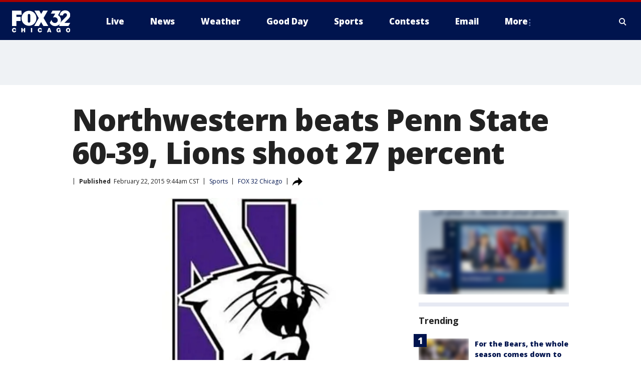

--- FILE ---
content_type: image/svg+xml
request_url: https://static.foxtv.com/static/orion/img/core/s/logos/fts-chicago-b.svg
body_size: 1662
content:
<?xml version="1.0" encoding="UTF-8"?>
<svg width="100px" height="30px" viewBox="0 0 100 30" version="1.1" xmlns="http://www.w3.org/2000/svg" xmlns:xlink="http://www.w3.org/1999/xlink">
    <title>logo/no-call-letters/chicago</title>
    <g id="logo/no-call-letters/chicago" stroke="none" stroke-width="1" fill="none" fill-rule="evenodd">
        <path d="M85.1839467,2.80441094 C86.9477497,1.50312636 89.1167447,0.871305437 91.3034519,1.02181974 C93.566631,0.935865347 95.7727095,1.74411003 97.444696,3.27179766 C99.0202249,4.64529396 99.9469326,6.61701253 99.9990187,8.70652694 C100.016867,9.87433087 99.7910507,11.0330296 99.3359817,12.1086675 C98.6732102,13.3629864 97.8391344,14.5189861 96.8577452,15.5434164 C95.7490604,16.7825346 90.0317252,22.456392 89.8686833,22.6737812 L89.8686833,22.6737812 L99.7816295,22.6737812 L96.8251368,27.9237297 L80.923119,27.9237297 L80.923119,27.4454735 C81.0492206,26.221612 81.4187813,25.0353223 82.0100648,23.9563773 C80.7492076,26.2607025 77.510109,28.1954661 73.7818847,28.1954661 C70.9471649,28.1954661 68.248355,26.9806493 66.3689139,24.8585424 C65.7063697,24.0892405 65.1573311,23.22908 64.7384952,22.3042196 L64.7384952,22.3042196 L67.8145519,17.3260076 C67.8829418,19.4041288 69.0846629,21.2776454 70.944956,22.2063945 C71.949722,22.7200357 73.0877391,22.9134986 74.2057936,22.7607369 C75.8076439,22.574205 77.2125563,21.6050191 77.9557568,20.1738057 C78.4661781,19.1664018 78.5973447,18.0090495 78.3253184,16.9129681 C77.9450646,15.3643294 76.9038575,14.0608334 75.4775202,13.3477857 C73.7734816,12.5084239 71.7655414,12.5612644 70.1080077,13.4890887 L70.1080077,13.4890887 L74.1297074,6.66306873 L66.5210864,6.66306873 L69.4232318,1.45659808 L83.4013555,1.45659808 L78.934008,9.36956391 C82.0942244,11.1023571 84.0138701,14.4627872 83.9013506,18.0651308 C83.9104203,19.5955784 83.5722291,21.108148 82.9122299,22.4890004 C82.9656702,22.4132112 83.0129238,22.3332436 83.0535328,22.2498723 C84.6793772,19.9075318 86.5928732,17.778585 88.7491291,15.912978 C90.9556292,13.8586503 92.8795234,11.7717142 92.8795234,11.7717142 C93.4917471,11.1750507 93.9311745,10.4238928 94.15125,9.59782254 C94.4321992,8.64480386 94.1981578,7.61426044 93.5331286,6.87607804 C92.8680995,6.13789564 91.8674788,5.79796416 90.8904124,5.97829284 C88.9816353,6.05928001 87.4713144,7.62217546 87.4556635,9.53260579 L87.4556635,9.53260579 L81.8144146,9.53260579 L81.8144146,9.01087178 C82.0235956,6.56288112 83.2449302,4.3132615 85.1839467,2.80441094 Z M16.1085376,1.33703404 L16.6085327,8.63044073 L7.60862099,8.63044073 L7.60862099,12.1304064 L14.8911582,12.1304064 L14.8911582,19.4129436 L7.51079586,19.4129436 L7.51079586,28.0324243 L0,28.0324243 L0,1.33703404 L16.1085376,1.33703404 Z M46.7386718,1.40225079 L49.9995094,7.1413249 L53.3473026,1.40225079 L61.3798325,1.40225079 L54.0864258,14.1521257 L62.1189557,27.978077 L53.8038199,27.978077 L49.9016842,21.271621 L46.0538959,28.0106853 L37.9670187,28.0106853 L45.8473762,14.2499508 L38.4017971,1.40225079 L46.7386718,1.40225079 Z M22.6047062,3.41633727 C26.5934733,1.06129686 31.5472605,1.06129686 35.5360276,3.41633727 C39.5247948,5.77137768 41.9176053,10.1089421 41.7821987,14.7390764 C41.8365261,21.8179321 36.1544399,27.6069523 29.0758016,27.6846016 L29.0758016,27.6846016 L29.0758016,27.7063405 C25.669314,27.674788 22.415066,26.2904796 20.0297715,23.8582947 C17.644477,21.4261097 16.3237746,18.1455328 16.3585351,14.7390764 C16.2231285,10.1089421 18.615939,5.77137768 22.6047062,3.41633727 Z M29.1518878,7.09784707 C27.9254301,7.15624629 26.9649128,8.17439463 26.9779961,9.40217228 L26.9779961,9.40217228 L26.9779961,20.0542417 C26.9779961,21.2548489 27.9512806,22.2281334 29.1518878,22.2281334 C30.3524951,22.2281334 31.3257796,21.2548489 31.3257796,20.0542417 L31.3257796,20.0542417 L31.3257796,9.40217228 C31.3169953,8.18305969 30.3684225,7.17757252 29.1518878,7.09784707 Z" id="fts-chicago-c-copy-2" fill="#FFFFFF"></path>
    </g>
</svg>

--- FILE ---
content_type: image/svg+xml
request_url: https://static.foxtv.com/static/orion/img/core/s/logos/fts-chicago-a.svg
body_size: 5466
content:
<?xml version="1.0" encoding="UTF-8"?>
<svg width="130px" height="54px" viewBox="0 0 130 54" version="1.1" xmlns="http://www.w3.org/2000/svg" xmlns:xlink="http://www.w3.org/1999/xlink">
    <title>logo/4-color/chicago</title>
    <g id="logo/4-color/chicago" stroke="none" stroke-width="1" fill="none" fill-rule="evenodd">
        <path d="M40.7235134,12.922824 L40.7235134,26.7705142 C40.7235134,28.3313036 39.4582436,29.5965734 37.8974542,29.5965734 C36.3366648,29.5965734 35.071395,28.3313036 35.071395,26.7705142 L35.071395,12.922824 C35.0543866,11.326713 36.3030591,10.0031202 37.8974542,9.92720119 C39.4789492,10.0308443 40.7120939,11.3379776 40.7235134,12.922824 L40.7235134,12.922824 Z M82.8317959,44.8290326 L81.9557175,47.7681342 L83.7643954,47.7681342 L82.9024474,44.8290326 L82.8317959,44.8290326 Z M126.395499,44.2920814 C126.220662,44.1150997 126.008139,43.9798573 125.773766,43.8964331 C125.575346,43.8204484 125.364501,43.7821129 125.152033,43.7833598 C124.944284,43.7835316 124.738329,43.8218487 124.54443,43.8964331 C124.310057,43.9798573 124.097533,44.1150997 123.922697,44.2920814 C123.71654,44.5278037 123.55817,44.8013525 123.456397,45.0975082 C123.312205,45.5152647 123.245174,45.9557578 123.258573,46.3974955 C123.246539,46.8437709 123.313511,47.2886589 123.456397,47.711613 C123.55493,48.0050186 123.713767,48.27456 123.922697,48.5029096 C124.097019,48.6838823 124.309383,48.8238497 124.54443,48.9126882 C124.940284,49.0637626 125.377911,49.0637626 125.773766,48.9126882 C126.008813,48.8238497 126.221177,48.6838823 126.395499,48.5029096 C126.604429,48.27456 126.763266,48.0050186 126.861799,47.711613 C127.004685,47.2886589 127.071657,46.8437709 127.059623,46.3974955 C127.073022,45.9557578 127.005991,45.5152647 126.861799,45.0975082 C126.760026,44.8013525 126.601656,44.5278037 126.395499,44.2920814 L126.395499,44.2920814 Z M9.19882278,47.4290071 L6.37276355,47.4290071 C6.37276355,47.6550918 6.25972118,47.8670463 6.1890697,48.0648704 C6.1102577,48.2409798 6.01063613,48.4070158 5.89233348,48.5594308 C5.77301454,48.7032883 5.62345351,48.8190774 5.4542943,48.8985579 C5.25416911,48.986872 5.03712888,49.03028 4.81843098,49.0257306 C4.51123358,49.0318264 4.20823803,48.953634 3.94235262,48.7996458 C3.7131695,48.6435693 3.52430028,48.4353289 3.39127107,48.1920431 C3.24641549,47.9276753 3.14615776,47.6412246 3.09453485,47.3442253 C3.02612516,47.033363 2.99294534,46.7157848 2.99562278,46.3974955 C2.99353506,46.0792347 3.02670804,45.7617219 3.09453485,45.4507656 C3.14615776,45.1537664 3.24641549,44.8673157 3.39127107,44.6029479 C3.52890663,44.3668715 3.7171043,44.1641971 3.94235262,44.0094754 C4.20549824,43.8489062 4.51044662,43.7702099 4.81843098,43.7833907 C5.07419416,43.7723075 5.32816358,43.8309158 5.55320638,43.9529543 C5.73565656,44.0492184 5.89481668,44.1842633 6.01950615,44.3486025 C6.12797843,44.4876814 6.20945362,44.6458392 6.25972118,44.8149023 C6.30378641,44.9341051 6.33689408,45.0570764 6.35863326,45.18229 L9.18469248,45.18229 C9.13642027,44.115494 8.68729342,43.1062202 7.92709613,42.3562308 C7.06778668,41.6476594 5.97277588,41.289384 4.86082187,41.3529798 C4.18387197,41.3465614 3.51208694,41.4713215 2.88258041,41.7203675 C2.30172766,41.9442781 1.77627633,42.2913653 1.34237813,42.7377488 C0.887671632,43.2171203 0.545016975,43.7914289 0.339127107,44.419254 C-0.103409352,45.7251599 -0.103409352,47.1404826 0.339127107,48.4463884 C0.539163849,49.0318382 0.856496514,49.5703422 1.27172665,50.0289816 C1.7228936,50.4536702 2.25025881,50.7892663 2.82605922,51.0181023 C3.47627931,51.2822385 4.1732397,51.4120173 4.87495216,51.3996203 C5.51464242,51.4147479 6.15029503,51.2943591 6.74015125,51.0463629 C7.26670302,50.8420596 7.7471193,50.5345932 8.15318086,50.142024 C8.51506003,49.7712793 8.80281874,49.3348453 9.00099863,48.856167 C9.15532933,48.3969384 9.22242383,47.9128995 9.19882278,47.4290071 L9.19882278,47.4290071 Z M19.3585057,16.4695283 L9.89120729,16.4695283 L9.89120729,11.9195729 L21.5910925,11.9195729 L20.9410989,2.43814425 L0,2.43814425 L0,37.1421515 L9.76403462,37.1421515 L9.76403462,25.9368267 L19.3585057,25.9368267 L19.3585057,16.4695283 Z M29.4192765,41.5931948 L26.4801749,41.5931948 L26.4801749,44.9138144 L23.7247672,44.9138144 L23.7247672,41.5931948 L20.7856656,41.5931948 L20.7856656,51.145275 L23.7247672,51.145275 L23.7247672,47.3866162 L26.4801749,47.3866162 L26.4801749,51.1735356 L29.4192765,51.1735356 L29.4192765,41.5931948 Z M37.7985421,36.689982 C47.0007719,36.589038 54.3874839,29.0633117 54.3168583,19.8607994 C54.4928869,13.8416248 51.3822332,8.20279099 46.1968359,5.14123845 C41.0114387,2.07968592 34.5715153,2.07968592 29.386118,5.14123845 C24.2007207,8.20279099 21.0900671,13.8416248 21.2660957,19.8607994 C21.220907,24.2891927 22.9378201,28.5539427 26.038703,31.7157831 C29.1395858,34.8776235 33.3701082,36.6772244 37.7985421,36.7182426 L37.7985421,36.689982 Z M45.0332537,41.5931948 L42.0941522,41.5931948 L42.0941522,51.145275 L45.0332537,51.145275 L45.0332537,41.5931948 Z M66.6243462,47.4007465 L63.798287,47.4007465 C63.7606179,47.6188095 63.6990142,47.832053 63.6145931,48.0366098 C63.5465212,48.2181087 63.4459691,48.3856955 63.3178569,48.5311702 C63.2049883,48.6815384 63.0536644,48.7986924 62.8798177,48.8702973 C62.6805875,48.9614068 62.4629014,49.004944 62.2439544,48.99747 C61.9411845,49.0038986 61.6426422,48.9255925 61.3820064,48.7713852 C61.1463023,48.622941 60.9557233,48.4128155 60.8309248,48.1637825 C60.6874921,47.8974067 60.5828143,47.6119219 60.5200583,47.3159647 C60.4631875,47.0036065 60.4348103,46.6867277 60.4352765,46.3692349 C60.4354203,46.0517692 60.4637926,45.734945 60.5200583,45.4225051 C60.5828143,45.1265478 60.6874921,44.841063 60.8309248,44.5746873 C60.9600354,44.3324142 61.1499477,44.1278933 61.3820064,43.9812148 C61.6400856,43.820973 61.9404501,43.7421889 62.2439544,43.7551301 C62.5044556,43.7414397 62.7636622,43.8001279 62.9928601,43.9246937 C63.1678811,44.0259129 63.3214732,44.1603061 63.4450296,44.320342 C63.5564171,44.4597124 63.6425026,44.6175357 63.6993749,44.7866417 C63.6993749,44.942075 63.7700264,45.0692477 63.7841567,45.1540294 L66.6102159,45.1540294 C66.558176,44.0852674 66.1038813,43.0757237 65.3384893,42.3279702 C64.4835148,41.6215534 63.3937012,41.2633277 62.2863453,41.3247192 C61.6047122,41.3171875 60.9280904,41.4419546 60.2939736,41.6921069 C59.7191891,41.9197444 59.1990994,42.2664708 58.7679016,42.7094882 C58.3146899,43.1984229 57.9767144,43.7826378 57.7787808,44.419254 C57.3265598,45.723546 57.3265598,47.1420964 57.7787808,48.4463884 C57.9841009,49.0325077 58.3061703,49.5708923 58.7255107,50.0289816 C59.1543118,50.4789079 59.6682445,50.8391411 60.2374524,51.0887538 C60.8926115,51.3528915 61.5941829,51.4826342 62.3004756,51.4702718 C62.9354961,51.4842544 63.5663024,51.3638715 64.1515444,51.1170144 C64.6793334,50.9151557 65.1602141,50.607392 65.564574,50.2126754 C66.2820442,49.4912113 66.6879164,48.5171181 66.6949977,47.4996586 L66.6243462,47.4007465 Z M69.9449658,37.0715 L80.7546423,37.0715 L70.3123535,19.0977634 L79.7937822,2.52292602 L69.3514934,2.52292602 L64.9993622,9.98372238 L60.7602733,2.52292602 L49.9223362,2.52292602 L59.601589,19.224936 L49.3571244,37.1138909 L59.8700647,37.1138909 L64.8721895,28.3531073 L69.9449658,37.0715 Z M87.7491389,51.2017962 L84.2730861,41.5931948 L81.4470269,41.5931948 L77.9285831,51.145275 L80.881815,51.145275 L81.3057239,49.7322454 L84.3437376,49.7322454 L84.7535161,51.145275 L87.7491389,51.2017962 Z M95.9164501,37.354106 C100.763142,37.354106 104.97397,34.8389133 106.613084,31.8432905 C105.844416,33.245919 105.363987,34.7880955 105.200055,36.3791155 L105.200055,37.0008486 L125.872678,37.0008486 L129.716118,30.1759155 L116.829288,30.1759155 C117.041243,29.8933096 124.473779,22.517295 125.915069,20.9064413 C127.190875,19.574682 128.275173,18.0718823 129.136776,16.4412677 C129.728366,15.0429385 130.021928,13.5366301 129.998724,12.018485 C129.931012,9.30211629 128.726292,6.73888215 126.678105,4.95333696 C124.504522,2.96734304 121.63662,1.91662495 118.694487,2.02836566 C115.851768,1.83269707 113.032075,2.65406427 110.739131,4.34573422 C108.218409,6.30723995 106.630674,9.23174546 106.358739,12.4141333 L106.358739,13.0923875 L113.692363,13.0923875 C113.712709,10.6088281 115.676126,8.57706401 118.157536,8.47178069 C119.427722,8.23735341 120.728529,8.67926433 121.593067,9.63890145 C122.457605,10.5985386 122.761859,11.938245 122.396625,13.1771693 C122.110527,14.2510606 121.539271,15.2275659 120.74338,16.0032285 C120.74338,16.0032285 118.242318,18.7162454 115.373868,21.3868713 C112.570735,23.8121605 110.08319,26.5797913 107.969593,29.624834 C107.916801,29.7332167 107.855371,29.8371746 107.785899,29.9357005 C108.643898,28.1405924 109.083546,26.1742519 109.071756,24.18467 C109.218031,19.5016233 106.722492,15.1330642 102.61421,12.8804331 L108.421762,2.5935775 L90.2502013,2.5935775 L86.4774123,9.36198935 L96.3686196,9.36198935 L91.14041,18.2358153 C93.2952038,17.0296437 95.9055261,16.960951 98.1207763,18.0521215 C99.9750147,18.9790835 101.328584,20.6736282 101.822914,22.6868586 C102.176548,24.1117643 102.006032,25.6163223 101.342484,26.9259474 C100.376323,28.7865248 98.549937,30.0464666 96.4675316,30.2889579 C95.0140608,30.4875481 93.5346386,30.2360464 92.2284428,29.5683128 C89.8100618,28.3609391 88.2478243,25.9253675 88.1589175,23.2238098 L84.1600437,29.6954855 C84.7045304,30.8978039 85.4182806,32.0160126 86.2795881,33.0161051 C88.7228614,35.7748441 92.2313144,37.354106 95.9164501,37.354106 Z M108.252199,45.9170654 L104.338107,45.9170654 L104.338107,47.9659584 L105.638094,47.9659584 C105.613122,48.1357535 105.54501,48.2963039 105.44027,48.4322581 C105.342083,48.5652745 105.216883,48.6760286 105.072882,48.7572549 C104.931744,48.8432365 104.779648,48.9097783 104.620712,48.9550791 C104.451772,48.9756386 104.280962,48.9756386 104.112022,48.9550791 C103.731048,48.9723333 103.353207,48.8790998 103.023989,48.6866035 C102.758187,48.5315156 102.534887,48.3130702 102.373995,48.0507401 C102.216903,47.8097395 102.106646,47.5412875 102.048999,47.2594435 C101.997717,47.0081861 101.96934,46.7527937 101.964217,46.4964076 L101.964217,46.0583684 L101.964217,45.4790262 C101.994148,45.2654308 102.051127,45.0565099 102.13378,44.8572932 C102.205115,44.6456369 102.315336,44.4491574 102.458777,44.2779511 C102.611764,44.1042912 102.799508,43.964687 103.009859,43.8681725 C103.278836,43.7588385 103.567408,43.7059337 103.857677,43.7127392 C104.19268,43.7087621 104.518199,43.8239456 104.776146,44.037736 C105.03467,44.2579804 105.205221,44.5639687 105.256576,44.8996841 L108.082635,44.8996841 C107.939621,43.8832941 107.438556,42.9513137 106.669605,42.271449 C105.832343,41.6086181 104.782955,41.2722117 103.716374,41.3247192 C103.156972,41.3282953 102.602411,41.4286899 102.077259,41.6214554 C101.516712,41.8095051 101.001702,42.1127355 100.565318,42.5116641 C100.079803,42.9493008 99.6983837,43.4900466 99.4490241,44.0942572 C99.1363481,44.8306693 98.9869081,45.6260753 99.0109849,46.4257561 C99.0043148,47.0747515 99.1094741,47.7200473 99.3218515,48.3333461 C99.51792,48.905991 99.8252575,49.4342275 100.22619,49.8876786 C100.619538,50.3341022 101.100516,50.6948359 101.63922,50.9474508 C102.236059,51.2078307 102.881577,51.3378976 103.53268,51.3289688 C104.049677,51.3277531 104.562091,51.2319748 105.044621,51.0463629 C105.52612,50.8572015 105.946458,50.5395038 106.259827,50.1278937 L106.344609,51.1028841 L108.209808,51.1028841 L108.252199,45.9170654 Z M129.998724,46.3974955 C130.00484,45.7218662 129.885044,45.0510094 129.645467,44.419254 C129.433578,43.8298936 129.101567,43.290977 128.670477,42.8366609 C128.247069,42.3868298 127.737759,42.0264688 127.172665,41.7768887 C125.898022,41.268111 124.476695,41.268111 123.202052,41.7768887 C122.629287,42.0148198 122.110286,42.3656265 121.67598,42.8084003 C121.231382,43.2683401 120.889435,43.8173815 120.672729,44.419254 C120.429669,45.059874 120.309815,45.7406439 120.319471,46.4257561 C120.31006,47.1154461 120.429877,47.8008003 120.672729,48.4463884 C120.884873,49.0314407 121.216972,49.565687 121.647719,50.0148513 C122.081472,50.461819 122.600373,50.817362 123.173791,51.0604932 C124.452099,51.5498365 125.866097,51.5498365 127.144405,51.0604932 C127.717823,50.817362 128.236724,50.461819 128.670477,50.0148513 C129.101223,49.565687 129.433322,49.0314407 129.645467,48.4463884 C129.891821,47.791934 130.011696,47.0966613 129.998724,46.3974955 L129.998724,46.3974955 Z" id="fts-chicago-c-copy" fill="#FFFFFF"></path>
    </g>
</svg>